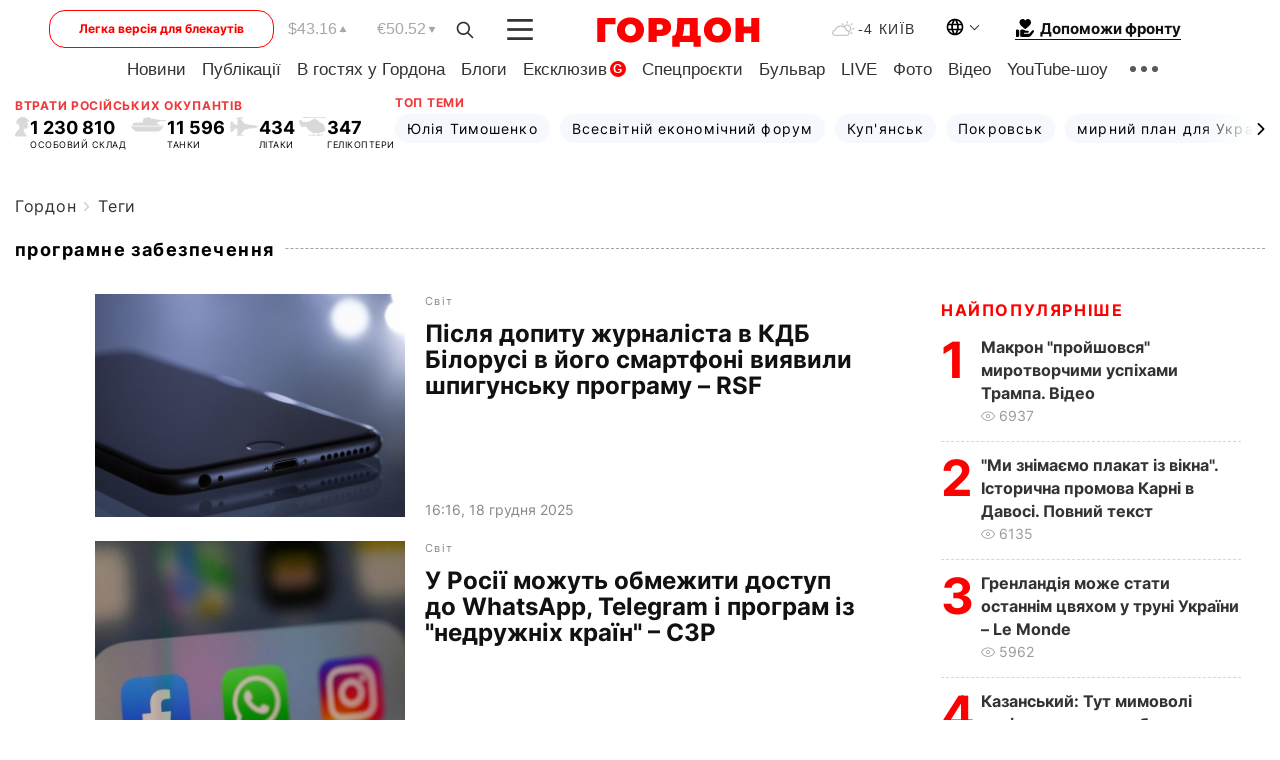

--- FILE ---
content_type: text/html; charset=utf-8
request_url: https://www.google.com/recaptcha/api2/aframe
body_size: 268
content:
<!DOCTYPE HTML><html><head><meta http-equiv="content-type" content="text/html; charset=UTF-8"></head><body><script nonce="WQLDzw921GD9h6GEJdTyyw">/** Anti-fraud and anti-abuse applications only. See google.com/recaptcha */ try{var clients={'sodar':'https://pagead2.googlesyndication.com/pagead/sodar?'};window.addEventListener("message",function(a){try{if(a.source===window.parent){var b=JSON.parse(a.data);var c=clients[b['id']];if(c){var d=document.createElement('img');d.src=c+b['params']+'&rc='+(localStorage.getItem("rc::a")?sessionStorage.getItem("rc::b"):"");window.document.body.appendChild(d);sessionStorage.setItem("rc::e",parseInt(sessionStorage.getItem("rc::e")||0)+1);localStorage.setItem("rc::h",'1769106799243');}}}catch(b){}});window.parent.postMessage("_grecaptcha_ready", "*");}catch(b){}</script></body></html>

--- FILE ---
content_type: text/css
request_url: https://cdn.membrana.media/pub_styles/gdn.css
body_size: 71
content:
div[data-place='36']:has(.GDN_VIDEO),
div[data-place='36']:has(div[data-ym-video-sticky-mode]) {
    z-index: auto;
}

.nts-video.GDN_VIDEO {
    height: auto;
}

div[data-place='51']:has(.GDN_VIDEO) {
    min-height: auto;
}

div[data-place='51']:has(div[data-ym-video-sticky-mode]) {
    z-index: auto;
}

body:has(#GDN_FLOAT) .grv-helper-bell-host {
    position: relative;
    z-index: 2147483646 !important;
}

body div[data-place='52'] {
    min-height: 300px;
}

body .GDN_ITA iframe,
body .GDN_ITC_1 iframe,
body .GDN_ITC_2 iframe {
    width: revert-layer !important;
}

@media screen and (max-width: 500px) {
    div[data-place='57']:has(.GDN_ITC_2) {
        min-height: auto;
    }
}

@media screen and (max-width: 500px) {
    div[data-place='56']:has(.GDN_ITC_1), div[data-place='56'] .banner:has(.GDN_ITC_1) {
        min-height: auto;
    }
}

@media screen and (max-width: 768px) {
    #GDN_FLOAT {
        max-height: 220px;
    }
}

--- FILE ---
content_type: application/javascript; charset=utf-8
request_url: https://fundingchoicesmessages.google.com/f/AGSKWxWYyDso7xKmr-aNSci0Xq6uUuUBlGuF_1KMbLiHksFXplyCvOubq0D0qs_j5nrtwVxj4h13GDqSLSqdQzZ1LT6cK3Ofmkfvw18MOBwicf84gwwNI6cMmHPVp6UvBPSaMO2m5EkYsdTt-DzwSgbgls3Li1vSmH-FTlqY3FJQyruB9CZ-3wdmRMnZBbLl/__ads/css//advertising300x250.-468x90..topad./contextualad.
body_size: -1288
content:
window['6274b928-65a7-4aec-a01d-0a7dd3e9f342'] = true;